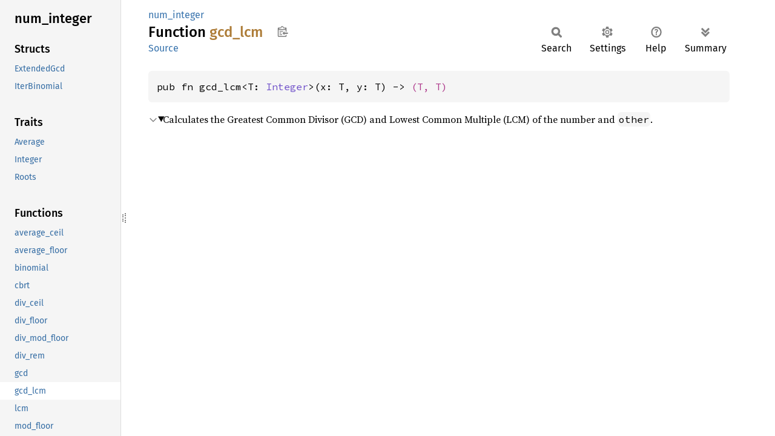

--- FILE ---
content_type: text/html; charset=utf-8
request_url: https://fuchsia-docs.firebaseapp.com/rust/num_integer/fn.gcd_lcm.html
body_size: 910
content:
<!DOCTYPE html><html lang="en"><head><meta charset="utf-8"><meta name="viewport" content="width=device-width, initial-scale=1.0"><meta name="generator" content="rustdoc"><meta name="description" content="Calculates the Greatest Common Divisor (GCD) and Lowest Common Multiple (LCM) of the number and `other`."><title>gcd_lcm in num_integer - Rust</title><script>if(window.location.protocol!=="file:")document.head.insertAdjacentHTML("beforeend","SourceSerif4-Regular-6b053e98.ttf.woff2,FiraSans-Italic-81dc35de.woff2,FiraSans-Regular-0fe48ade.woff2,FiraSans-MediumItalic-ccf7e434.woff2,FiraSans-Medium-e1aa3f0a.woff2,SourceCodePro-Regular-8badfe75.ttf.woff2,SourceCodePro-Semibold-aa29a496.ttf.woff2".split(",").map(f=>`<link rel="preload" as="font" type="font/woff2"href="../static.files/${f}">`).join(""))</script><link rel="stylesheet" href="../static.files/normalize-9960930a.css"><link rel="stylesheet" href="../static.files/rustdoc-ca0dd0c4.css"><meta name="rustdoc-vars" data-root-path="../" data-static-root-path="../static.files/" data-current-crate="num_integer" data-themes="" data-resource-suffix="" data-rustdoc-version="1.94.0-nightly (5f1173bb2 2025-12-09)" data-channel="nightly" data-search-js="search-9e2438ea.js" data-stringdex-js="stringdex-a3946164.js" data-settings-js="settings-c38705f0.js" ><script src="../static.files/storage-e2aeef58.js"></script><script defer src="sidebar-items.js"></script><script defer src="../static.files/main-a410ff4d.js"></script><noscript><link rel="stylesheet" href="../static.files/noscript-263c88ec.css"></noscript><link rel="alternate icon" type="image/png" href="../static.files/favicon-32x32-eab170b8.png"><link rel="icon" type="image/svg+xml" href="../static.files/favicon-044be391.svg"></head><body class="rustdoc fn"><!--[if lte IE 11]><div class="warning">This old browser is unsupported and will most likely display funky things.</div><![endif]--><rustdoc-topbar><h2><a href="#">gcd_lcm</a></h2></rustdoc-topbar><nav class="sidebar"><div class="sidebar-crate"><h2><a href="../num_integer/index.html">num_<wbr>integer</a></h2></div><div class="sidebar-elems"><div id="rustdoc-modnav"></div></div></nav><div class="sidebar-resizer" title="Drag to resize sidebar"></div><main><div class="width-limiter"><section id="main-content" class="content"><div class="main-heading"><div class="rustdoc-breadcrumbs"><a href="index.html">num_integer</a></div><h1>Function <span class="fn">gcd_lcm</span>&nbsp;<button id="copy-path" title="Copy item path to clipboard">Copy item path</button></h1><rustdoc-toolbar></rustdoc-toolbar><span class="sub-heading"><a class="src" href="../src/num_integer/lib.rs.html#432-434">Source</a> </span></div><pre class="rust item-decl"><code>pub fn gcd_lcm&lt;T: <a class="trait" href="trait.Integer.html" title="trait num_integer::Integer">Integer</a>&gt;(x: T, y: T) -&gt; <a class="primitive" href="https://doc.rust-lang.org/nightly/std/primitive.tuple.html">(T, T)</a></code></pre><details class="toggle top-doc" open><summary class="hideme"><span>Expand description</span></summary><div class="docblock"><p>Calculates the Greatest Common Divisor (GCD) and
Lowest Common Multiple (LCM) of the number and <code>other</code>.</p>
</div></details></section></div></main></body></html>

--- FILE ---
content_type: text/javascript; charset=utf-8
request_url: https://fuchsia-docs.firebaseapp.com/rust/num_integer/sidebar-items.js
body_size: -307
content:
window.SIDEBAR_ITEMS = {"fn":["average_ceil","average_floor","binomial","cbrt","div_ceil","div_floor","div_mod_floor","div_rem","gcd","gcd_lcm","lcm","mod_floor","multinomial","nth_root","sqrt"],"struct":["ExtendedGcd","IterBinomial"],"trait":["Average","Integer","Roots"]};